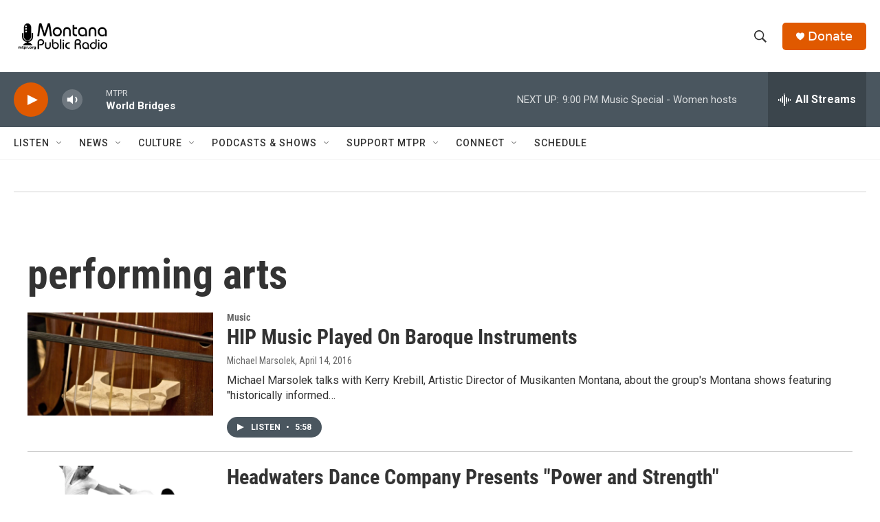

--- FILE ---
content_type: text/html; charset=utf-8
request_url: https://www.google.com/recaptcha/api2/aframe
body_size: 266
content:
<!DOCTYPE HTML><html><head><meta http-equiv="content-type" content="text/html; charset=UTF-8"></head><body><script nonce="pyoXalo5nHSW4nFIOodAMw">/** Anti-fraud and anti-abuse applications only. See google.com/recaptcha */ try{var clients={'sodar':'https://pagead2.googlesyndication.com/pagead/sodar?'};window.addEventListener("message",function(a){try{if(a.source===window.parent){var b=JSON.parse(a.data);var c=clients[b['id']];if(c){var d=document.createElement('img');d.src=c+b['params']+'&rc='+(localStorage.getItem("rc::a")?sessionStorage.getItem("rc::b"):"");window.document.body.appendChild(d);sessionStorage.setItem("rc::e",parseInt(sessionStorage.getItem("rc::e")||0)+1);localStorage.setItem("rc::h",'1768879862310');}}}catch(b){}});window.parent.postMessage("_grecaptcha_ready", "*");}catch(b){}</script></body></html>